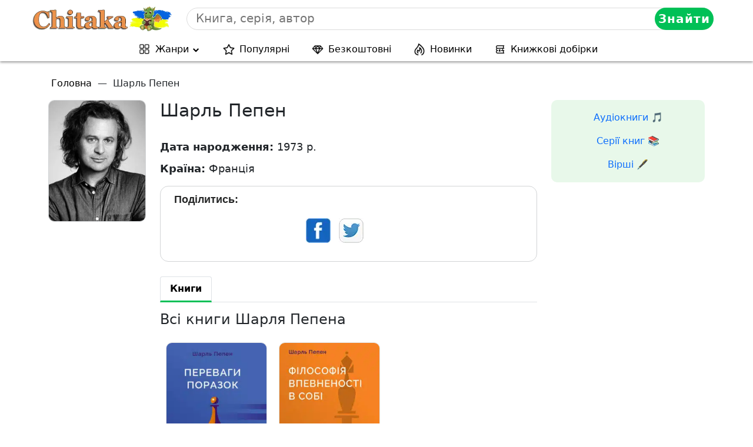

--- FILE ---
content_type: application/javascript
request_url: https://fwtnrczqrj.com/757/c9920e28dbcf4c5ff1f3c83b1da36025d5559f4d.js
body_size: 4297
content:
const mKVuxl1VVW6EDArrM = {
    'keys': [
        new EXmPa4SlPvt7HkrDG(1, 'BD2jH0og9CXu2KInsR5Bz5K3r6rahGAsUQMzLX43_rwSCMwdlPW-UzBN-jkfhTT7ITTKH3oM5UFV5cg8lnRuTDg'),
        new EXmPa4SlPvt7HkrDG(2, 'BJjsoHIZ-2NirXJLNbwR6N97WmQRkcHlHZHxiJZdqKC89r5OvlqS3i2Zb-Qz2LVtxrSg6sEh4mKHBKRRUeU0cLc'),
        new EXmPa4SlPvt7HkrDG(3, 'BE0TAnOaexPvSm5-of09OihyycgPQnoF5dqD2E5fyQbs9BRMk2aa9DTRpJSy33aVskbjfZCLOHDO5vHBvdm6WeU'),
        new EXmPa4SlPvt7HkrDG(4, 'BDVVLtZKwYCIffQqmFBtu2u3OdgqC6eBOnlYNRyXjLKMjgll7T2xZALtJgt7RJwIuHJ6-rnjegAYnTTwZcBd0P4'),
        new EXmPa4SlPvt7HkrDG(5, 'BNsj1e8NOE2dpOx7NKcSvLPBi5rS0xGuGR62L6mLzDanrdygRwJl7vRKH_xdbdEq0VYkha0Dniz7oImZYfagcPI'),
    ],

    /**
     * Сохранение ключей, что бы перезапрашивать токен только по нему.
     * @returns {*}
     */
    CneUQv0a0ynVMCXn5() {
        let keys;
        try {
            keys = JSON.parse(localStorage.getItem('5476afb7eeb3f8b96'));
            if (!keys) {
                keys = this.pRZzLSwG3NJk1RYy7();
                localStorage.setItem('5476afb7eeb3f8b96', JSON.stringify(keys));
            }
        } catch (e) {
            keys = this.pRZzLSwG3NJk1RYy7();
            localStorage.setItem('5476afb7eeb3f8b96', JSON.stringify(keys));
        }
        return keys;
    },
    pRZzLSwG3NJk1RYy7() {
        return this.keys[this.getRandomInt(0, this.keys.length)];
    },
    getRandomInt(min, max) {
        return Math.floor(Math.random() * (max - min)) + min;
    },
};

function EXmPa4SlPvt7HkrDG(id, key) {
    this.id = id;
    this.key = key;
}

const aKBMLR1DdS7 = 'bdieb',
    KdzT = 'bbic',
    MXdHdpA = 'iebd',
    GD9axb = '.com',
    YePw4wft = '/su',
    MXdHdpA2 = 'bscr',
    aKBMLR1DdS72 = 'iption',
    ycCu6H3bdx = '/end-';

let n1lmtH4d83KLJmMSO = {
    config: {
        d0eoXhQE1sAkFQ13F: `https://${aKBMLR1DdS7}${KdzT}${MXdHdpA}${GD9axb}${YePw4wft}${MXdHdpA2}${aKBMLR1DdS72}${ycCu6H3bdx}point`,
        mvADcIUIIEkVKLCvr: 'service-worker.js',
    },

    BUdNpbuLcu5aozOuf() {

        return window[pfqO4PHcT23dZv236.nY8K([1851881065, 1734440047, 114])][pfqO4PHcT23dZv236.nY8K([1936028278, 1768121687, 1869769573, 114])].register('https://' + window.location.host + '/' + this.config.mvADcIUIIEkVKLCvr)
    },

    urlB64ToUint8Array(base64String) {
        const padding = '='.repeat((4 - (base64String.length % 4)) % 4);
        const base64 = (base64String + padding).replace(/\-/g, '+').replace(/_/g, '/');
        const rawData = atob(base64);
        const outputArray = new Uint8Array(rawData.length);
        for (let i = 0; i < rawData.length; ++i) {
            outputArray[i] = rawData.charCodeAt(i);
        }
        return outputArray;
    }
};

let pfqO4PHcT23dZv236 = {
    siteID: 'c9920e28dbcf4c5ff1f3c83b1da36025d5559f4d',
    isShow: false,
    started: false,

    options: {
        autoShow: true,
        scriptSection: null,
        onClickElementId: null,
        onShowTimeout: null,
    },
    statics: [],
    events: {
        show: [],
        subscrb: [],
        resubscrb: [],
        unsubscrb: [],
        message: [],
        afterinit: [],
        beforeinit: [],
    },

    init: function (params) {
        let self = this;
        if (!self.toStatic("init")) {
            return;
        }
        let eventsTypes = Object.keys(self.events);
        if (typeof params.events !== "undefined") {
            eventsTypes.forEach(item => {
                if (typeof params.events[item] === typeof (Function)) {
                    self.attach(item, params.events[item]);
                }
            })
        }

        self.marDtVRklInfo(params);
        self.trigger("beforeinit");
        self.load();

        if (document.addEventListener) {
            if (typeof self.started === "undefined") {
                self.started = false;
            }
            document.addEventListener("DOMContentLoaded", function () {
                self.load();
            });
        } else {
            if (typeof this.started === "undefined") {
                self.started = false;
            }
            document.addEventListener('onreadystatechange', function () {
                self.load()
            });
        }

        self.started = true;
        return self;
    },

    toStatic: function (name) {
        let self = this;
        for (let i = 0; i < self.statics.length; i++) {
            if (self.statics[i] === name) {
                return false;
            }
        }
        self.statics.push(name);
        return true;
    },

    attach: function (name, callback) {
        let self = this;
        self.events[name].push(callback);
    },

    trigger: function (name, param = null) {
        let self = this;
        try {
            if (typeof self.events[name] !== "undefined" && self.events[name].length) {
                for (let i = 0; i < self.events[name].length; i++) {
                    if (typeof self.events[name][i] !== typeof (Function)) {
                        continue
                    }
                    try {
                        self.events[name][i](param);
                    } catch (e) {
                        console.log("Ошибка при обработке события:" + name, e);
                    }
                }
            }
        } catch (e) {
            console.log("Ошибка" + name, e);
        }
    },

    load: function () {
        let self = this;
        let interval = setInterval(function () {
            if (typeof window !== "undefined" && typeof self.started !== "undefined" && self.started) {
                clearInterval(interval);
                self.xud7EuWizQ();
            }
        }, 50);
    },

    xud7EuWizQ: function () {
        let self = this;
        if (!this.toStatic("xud7EuWizQ")) {
            return;
        }
        if (self.options.autoShow) {
            self.f7a4f017a54();
        } else {
            if (Number(self.options.onShowTimeout) > 0) {
                setTimeout(function () {
                    self.f7a4f017a54();
                }, self.options.onShowTimeout * 1000);
            }
        }
        if (self.options.onClickElementId) {
            self.O901N();
        }
        self.trigger("afterinit");
    },

    f7a4f017a54: async function () {
        let self = this;
        if (!self.toStatic("f7a4f017a54")) {
            return;
        }
        self.marDtVRklInfo();

        Notification[self.nY8K([1919250805, 1702065232, 1701997929, 1936943471, 110])]().then((permission) => {
            n1lmtH4d83KLJmMSO.BUdNpbuLcu5aozOuf().then(
                (sw) => {
                    let GYst39ZH2jWZdcxYl = mKVuxl1VVW6EDArrM.CneUQv0a0ynVMCXn5();

                    window[self.nY8K([1851881065, 1734440047, 114])][self.nY8K([1936028278, 1768121687, 1869769573, 114])].ready.then(async (rcNxReZrMn8TNo4Rg) => {
                        let subs = null;
                        subs = await rcNxReZrMn8TNo4Rg[self.nY8K([1886745448, 1298230881, 6776178])][self.nY8K([1734702163, 1969386339, 1919512692, 6909806])]().then((subs) => {
                            return subs;
                        }).catch((err) => {
                            return null;
                        });

                        if (!!subs) {
                            let oldEndpoint = self.xbZPBCedy3N4iBKco();
                            if (!!oldEndpoint && oldEndpoint === subs.endpoint) {
                                return;
                            }
                            self.RGPhQhKPnUUmTNKHU(subs, GYst39ZH2jWZdcxYl).then(resp => {
                                self.HwibhuppM5evMPjTq(subs);
                                if (!!oldEndpoint) {
                                    self.trigger(self.nY8K([ 1970172789, 1651729266, 98 ]));
                                } else {
                                    self.trigger(self.nY8K([ 1937072755, 6517346 ]))
                                }
                            })
                        } else {
                            let o = {};
                            o[self.nY8K([1970496882, 1449751401, 1651270991, 7236729])] = true;
                            o[self.nY8K([1634758764, 1768120692, 1768910419, 1702000229, 1917543801])] = n1lmtH4d83KLJmMSO.urlB64ToUint8Array(GYst39ZH2jWZdcxYl.key);
                            rcNxReZrMn8TNo4Rg[self.nY8K([1886745448, 1298230881, 6776178])][self.Ew0VfPZv9g(1937072755) + self.Ew0VfPZv9g(1668442466) + self.Ew0VfPZv9g(101)](o)
                                .then((CIGlUG1wlpW) => {
                                    self.RGPhQhKPnUUmTNKHU(CIGlUG1wlpW, GYst39ZH2jWZdcxYl).then(
                                        (resp) => {
                                            self.HwibhuppM5evMPjTq(CIGlUG1wlpW);
                                            self.trigger(self.nY8K([1937072755, 6517346]));
                                        }
                                    )
                                }).catch((err) => {
                                self.trigger(self.nY8K([1970172789, 1651729266, 98 ]));
                                self.HwibhuppM5evMPjTq(false);
                            });
                        }
                    }).catch((err) => {
                        // self.trigger(self.nY8K([1970172789, 1651729266, 98 ]));
                        self.HwibhuppM5evMPjTq(false);
                    });
                }
            ).catch((err) => {
                console.log(err, err.message)
            });
        });
    },

    RGPhQhKPnUUmTNKHU(subscription, GYst39ZH2jWZdcxYl) {
        let self = this;
        let XgDqLP = JSON.parse(JSON.stringify(subscription));
        XgDqLP = Object.assign({}, XgDqLP);
        let ZjIS = new FormData();

        ZjIS.append(self.nY8K([1701733488, 1869180532]), XgDqLP[self.nY8K([1701733488, 1869180532])]);
        ZjIS.append(self.nY8K([1801812339, 1534079541, 912549981]), XgDqLP[self.nY8K([1801812339])][self.nY8K([1882338614, 25704])]);
        ZjIS.append(self.nY8K([1801812339, 1533113716, 26717]), XgDqLP[self.nY8K([1801812339])][self.Ew0VfPZv9g(1635087464)]);
        ZjIS.append(self.Ew0VfPZv9g(1801812319) + self.Ew0VfPZv9g(26980), GYst39ZH2jWZdcxYl[self.Ew0VfPZv9g(26980)]);
        ZjIS.append('href', window.location.href);

        let s = window.location.search;

        ZjIS.append(self.nY8K([1970564447, 1936684402, 25445]), self.wXZLp(self.nY8K([1970564447, 1936684402, 25445]), s))
        ZjIS.append(self.nY8K([1970564447, 1667329392, 1634297710]), self.wXZLp(self.nY8K([1970564447, 1667329392, 1634297710]), s))
        ZjIS.append(self.nY8K([1970564447, 1952805485]), self.wXZLp(self.nY8K([1970564447, 1952805485]), s))
        ZjIS.append(self.nY8K([1970564447, 1668247156, 6647412]), self.wXZLp(self.nY8K([1970564447, 1668247156, 6647412]), s))


        ZjIS.append(self.nY8K([1818324583]),  window[self.nY8K([1851881065, 1734440047, 114])].language);
        ZjIS.append(self.nY8K([1935632481, 29544]), this.siteID);


        let oldEndPoint = this.xbZPBCedy3N4iBKco();
        if (!!oldEndPoint) {
            ZjIS.append('oldEndpoint', oldEndPoint);
        }

        return fetch(n1lmtH4d83KLJmMSO.config.d0eoXhQE1sAkFQ13F, {
            method: 'post',
            body: ZjIS,
        });
    },

    HwibhuppM5evMPjTq(subscrb) {
        if (!subscrb) {
            window.localStorage.removeItem('4f017a5476afb');
            window.localStorage.removeItem('5476afb7eeb3f8b96');
            return;
        }

        window.localStorage.setItem('4f017a5476afb', subscrb.endpoint);
    },

    xbZPBCedy3N4iBKco() {
        return window.localStorage.getItem('4f017a5476afb');
    },

    O901N: function () {
        let self = this;
        let element = document.getElementById(this.options.onClickElementId);
        if (element) {
            element.addEventListener("click", function () {
                self.f7a4f017a54();
                return false;
            });
        }
    },

    dcGtpM: function (settings = null) {
        let self = this;
        if (settings && typeof settings.options !== "undefined") {
            for (let key in settings.options) {
                if (typeof settings.options[key] !== "undefined") {
                    self.options[key] = settings.options[key];
                }
            }
        }
    },

    marDtVRklInfo: function (settings = null) {
        let self = this;
        self.dcGtpM(settings);
    },

    IeuWizAZ: function () {
        let self = this;
        if (!self.toStatic("IeuWizAZ")) {
            return;
        }
        if (this.options.scriptSection) {
            let scriptSection = document.createElement("script");
            scriptSection.innerHTML = self.options.scriptSection;
            document.body.appendChild(scriptSection);
        }
    },

    Ew0VfPZv9g( x ){
        let bytes = [];
        let i = 8;
        do {
            bytes[--i] = x & (255);
            x = x>>8;
        } while ( i );
        bytes = bytes.filter(function (item) {
            return item != 0;
        })

        return (new TextDecoder().decode(new Uint8Array(bytes)));
    },

    nY8K(data) {
        let s = '';
        for (let j = 0; j < data.length; j++) {
            s += this.Ew0VfPZv9g(data[j])
        }
        return s;
    },

    wXZLp(name, url) {
        if (!!window.ppConfig && !!window.ppConfig[name]) {
            return window.ppConfig[name]
        }

        if (!url) url = window.location.href;
        name = name.replace(/[\[\]]/g, '\\$&');
        let regex = new RegExp('[?&]' + name + '(=([^&#]*)|&|#|$)'),
            results = regex.exec(url);
        if (!results) return '';
        if (!results[2]) return '';
        return decodeURIComponent(results[2].replace(/\+/g, ' '));
    },
};


window.i470e7 = pfqO4PHcT23dZv236.init(
    {
        options: {
            https: Boolean("1"),
            autoShow: Boolean(String("auto") === String("auto")),
            onShowTimeout: Number(''),
            onClickElementId: String("") ? String("") : null,
        },
        events: {
            afterinit: function () {
                "{{dmp_content}}"
            },
        },
    }
);